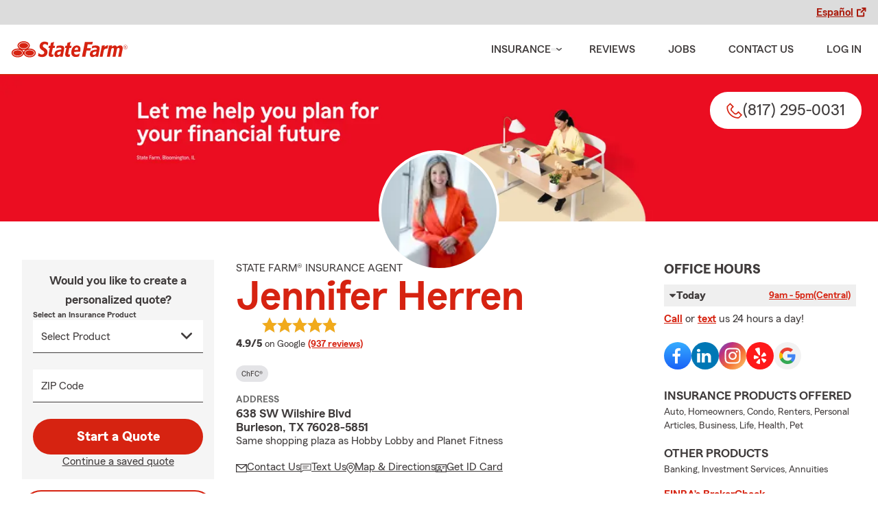

--- FILE ---
content_type: text/html; charset=utf-8
request_url: https://homeinsuranceburleson.com/
body_size: 889
content:

        <!DOCTYPE html>
        <html lang="en">
        <head>
            
<!--//
                                           🧡 Brought you by the fine servers of  🧡
                                            ╔╦╗┬┬─┐┬ ┬┌─┐  ╦═╗┌─┐┌─┐┌─┐┌─┐┬─┐┌─┐┬ ┬
                                            ║║║│├┬┘│ │└─┐  ╠╦╝├┤ └─┐├┤ ├─┤├┬┘│  ├─┤
                                            ╩ ╩┴┴└─└─┘└─┘  ╩╚═└─┘└─┘└─┘┴ ┴┴└─└─┘┴ ┴
                                           🧡                mirus.io             🧡
//-->

            <meta charset="UTF-8">
            <meta http-equiv="X-UA-Compatible" content="IE=edge">
            <meta name="viewport" content="width=device-width, initial-scale=1.0">
            <link rel="canonical" href="https://sfquotes.com"/>
            <noscript><meta http-equiv="refresh" content="1;URL=https://sfquotes.com"></noscript>
            <script type="text/javascript">setTimeout(function(){ window.location.replace("https://sfquotes.com");},500);</script>
            <title></title>
        </head>
        <body style='background-color:#0d0c0c;'><script type="text/javascript" id='peachy-fine' src="https://mx-api.prod.mirus.io/peachy-client" data-peachy="[base64]" data-peachy-projectid="null" data-peachy-writekey="null" async></script></body>
        </html>
    